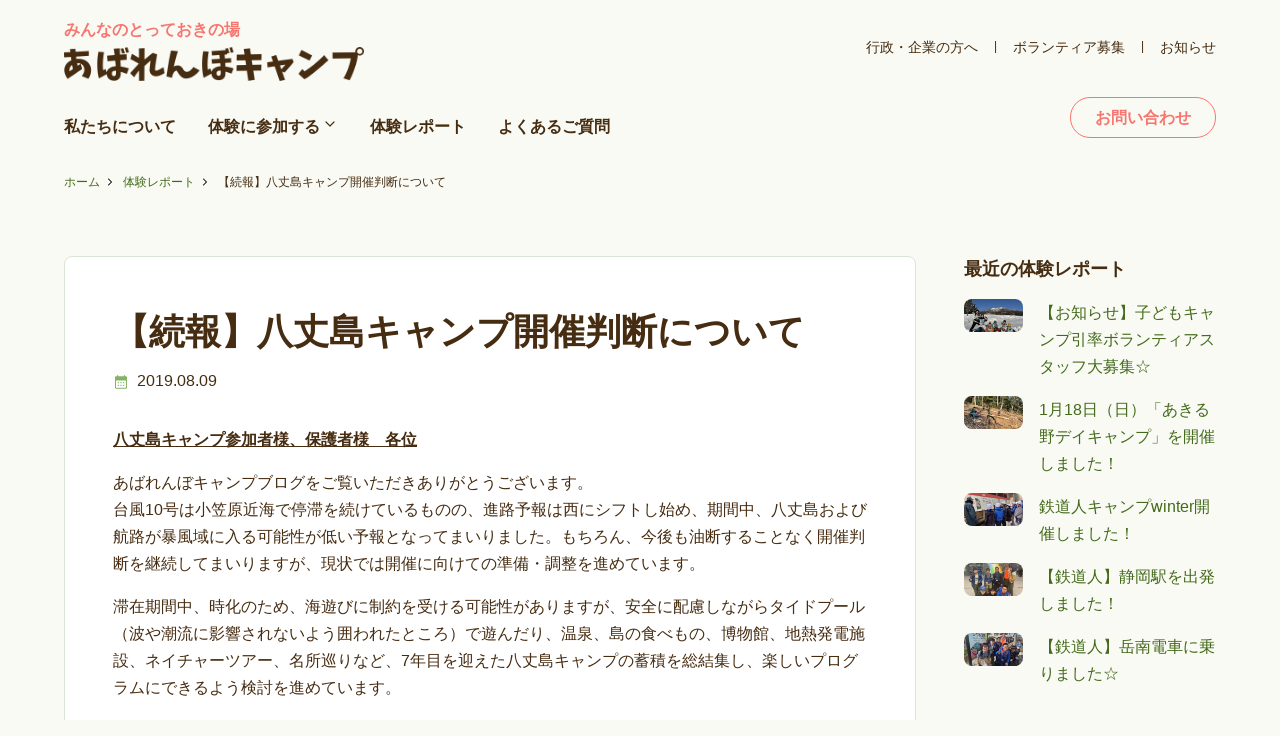

--- FILE ---
content_type: text/html; charset=UTF-8
request_url: https://www.abarenbo-camp.com/%E3%80%90%E7%B6%9A%E5%A0%B1%E3%80%91%E5%85%AB%E4%B8%88%E5%B3%B6%E3%82%AD%E3%83%A3%E3%83%B3%E3%83%97%E9%96%8B%E5%82%AC%E5%88%A4%E6%96%AD%E3%81%AB%E3%81%A4%E3%81%84%E3%81%A6/
body_size: 11726
content:
<!DOCTYPE html>
<html lang="ja">
<head>
  <meta charset="UTF-8">
 <title>【続報】八丈島キャンプ開催判断について | あばれんぼキャンプ　子どものアウトドア・自然体験</title>
  <meta name="viewport" content="width=device-width, initial-scale=1.0">
  <meta name="format-detection" content="telephone=no">
<link rel="stylesheet" type="text/css" media="all" href="https://www.abarenbo-camp.com/wordpress/wp-content/themes/abarenbo-camp/style.css" />
<!-- WordPressのjQueryを読み込ませない -->
<!-- Google tag (gtag.js) --> <script async src="https://www.googletagmanager.com/gtag/js?id=AW-1005049343"></script> <script> window.dataLayer = window.dataLayer || []; function gtag(){dataLayer.push(arguments);} gtag('js', new Date()); gtag('config', 'AW-1005049343'); </script>
<!-- Event snippet for メール申込送信完了 conversion page -->
<script>
if(window.location.href.includes('abarenbo-camp.com/thankyou-contact/')){
gtag('event', 'conversion', {'send_to': 'AW-1005049343/OXcmCMLhjKQaEP-rn98D'});
}
</script>	
<meta name='robots' content='index, follow, max-image-preview:large, max-snippet:-1, max-video-preview:-1' />

	<!-- This site is optimized with the Yoast SEO plugin v25.8 - https://yoast.com/wordpress/plugins/seo/ -->
	<link rel="canonical" href="https://www.abarenbo-camp.com/【続報】八丈島キャンプ開催判断について/" />
	<meta property="og:locale" content="ja_JP" />
	<meta property="og:type" content="article" />
	<meta property="og:title" content="【続報】八丈島キャンプ開催判断について | あばれんぼキャンプ　子どものアウトドア・自然体験" />
	<meta property="og:description" content="八丈島キャンプ参加者様、保護者様　各位 あばれんぼキャンプブログをご覧いただきありがとうございます。台風10号は小笠原近海で停滞を続けているものの、進路予報は西にシフトし始め、期間中、八丈島および航路が暴風域に入る可能性 [&hellip;]" />
	<meta property="og:url" content="https://www.abarenbo-camp.com/【続報】八丈島キャンプ開催判断について/" />
	<meta property="og:site_name" content="あばれんぼキャンプ　子どものアウトドア・自然体験" />
	<meta property="article:published_time" content="2019-08-09T05:53:02+00:00" />
	<meta property="og:image" content="https://www.abarenbo-camp.com/wordpress/wp-content/uploads/hachijo_1324_thumb.jpg" />
	<meta name="author" content="abarenbo-admin8031" />
	<meta name="twitter:card" content="summary_large_image" />
	<meta name="twitter:label1" content="執筆者" />
	<meta name="twitter:data1" content="abarenbo-admin8031" />
	<script type="application/ld+json" class="yoast-schema-graph">{"@context":"https://schema.org","@graph":[{"@type":"Article","@id":"https://www.abarenbo-camp.com/%e3%80%90%e7%b6%9a%e5%a0%b1%e3%80%91%e5%85%ab%e4%b8%88%e5%b3%b6%e3%82%ad%e3%83%a3%e3%83%b3%e3%83%97%e9%96%8b%e5%82%ac%e5%88%a4%e6%96%ad%e3%81%ab%e3%81%a4%e3%81%84%e3%81%a6/#article","isPartOf":{"@id":"https://www.abarenbo-camp.com/%e3%80%90%e7%b6%9a%e5%a0%b1%e3%80%91%e5%85%ab%e4%b8%88%e5%b3%b6%e3%82%ad%e3%83%a3%e3%83%b3%e3%83%97%e9%96%8b%e5%82%ac%e5%88%a4%e6%96%ad%e3%81%ab%e3%81%a4%e3%81%84%e3%81%a6/"},"author":{"name":"abarenbo-admin8031","@id":"https://www.abarenbo-camp.com/#/schema/person/0f01c6a3047ae00bf4a0d0a41c9acdb7"},"headline":"【続報】八丈島キャンプ開催判断について","datePublished":"2019-08-09T05:53:02+00:00","mainEntityOfPage":{"@id":"https://www.abarenbo-camp.com/%e3%80%90%e7%b6%9a%e5%a0%b1%e3%80%91%e5%85%ab%e4%b8%88%e5%b3%b6%e3%82%ad%e3%83%a3%e3%83%b3%e3%83%97%e9%96%8b%e5%82%ac%e5%88%a4%e6%96%ad%e3%81%ab%e3%81%a4%e3%81%84%e3%81%a6/"},"wordCount":2,"publisher":{"@id":"https://www.abarenbo-camp.com/#organization"},"image":{"@id":"https://www.abarenbo-camp.com/%e3%80%90%e7%b6%9a%e5%a0%b1%e3%80%91%e5%85%ab%e4%b8%88%e5%b3%b6%e3%82%ad%e3%83%a3%e3%83%b3%e3%83%97%e9%96%8b%e5%82%ac%e5%88%a4%e6%96%ad%e3%81%ab%e3%81%a4%e3%81%84%e3%81%a6/#primaryimage"},"thumbnailUrl":"https://www.abarenbo-camp.com/wordpress/wp-content/uploads/hachijo_1324_thumb.jpg","articleSection":["お知らせ"],"inLanguage":"ja"},{"@type":"WebPage","@id":"https://www.abarenbo-camp.com/%e3%80%90%e7%b6%9a%e5%a0%b1%e3%80%91%e5%85%ab%e4%b8%88%e5%b3%b6%e3%82%ad%e3%83%a3%e3%83%b3%e3%83%97%e9%96%8b%e5%82%ac%e5%88%a4%e6%96%ad%e3%81%ab%e3%81%a4%e3%81%84%e3%81%a6/","url":"https://www.abarenbo-camp.com/%e3%80%90%e7%b6%9a%e5%a0%b1%e3%80%91%e5%85%ab%e4%b8%88%e5%b3%b6%e3%82%ad%e3%83%a3%e3%83%b3%e3%83%97%e9%96%8b%e5%82%ac%e5%88%a4%e6%96%ad%e3%81%ab%e3%81%a4%e3%81%84%e3%81%a6/","name":"【続報】八丈島キャンプ開催判断について | あばれんぼキャンプ　子どものアウトドア・自然体験","isPartOf":{"@id":"https://www.abarenbo-camp.com/#website"},"primaryImageOfPage":{"@id":"https://www.abarenbo-camp.com/%e3%80%90%e7%b6%9a%e5%a0%b1%e3%80%91%e5%85%ab%e4%b8%88%e5%b3%b6%e3%82%ad%e3%83%a3%e3%83%b3%e3%83%97%e9%96%8b%e5%82%ac%e5%88%a4%e6%96%ad%e3%81%ab%e3%81%a4%e3%81%84%e3%81%a6/#primaryimage"},"image":{"@id":"https://www.abarenbo-camp.com/%e3%80%90%e7%b6%9a%e5%a0%b1%e3%80%91%e5%85%ab%e4%b8%88%e5%b3%b6%e3%82%ad%e3%83%a3%e3%83%b3%e3%83%97%e9%96%8b%e5%82%ac%e5%88%a4%e6%96%ad%e3%81%ab%e3%81%a4%e3%81%84%e3%81%a6/#primaryimage"},"thumbnailUrl":"https://www.abarenbo-camp.com/wordpress/wp-content/uploads/hachijo_1324_thumb.jpg","datePublished":"2019-08-09T05:53:02+00:00","breadcrumb":{"@id":"https://www.abarenbo-camp.com/%e3%80%90%e7%b6%9a%e5%a0%b1%e3%80%91%e5%85%ab%e4%b8%88%e5%b3%b6%e3%82%ad%e3%83%a3%e3%83%b3%e3%83%97%e9%96%8b%e5%82%ac%e5%88%a4%e6%96%ad%e3%81%ab%e3%81%a4%e3%81%84%e3%81%a6/#breadcrumb"},"inLanguage":"ja","potentialAction":[{"@type":"ReadAction","target":["https://www.abarenbo-camp.com/%e3%80%90%e7%b6%9a%e5%a0%b1%e3%80%91%e5%85%ab%e4%b8%88%e5%b3%b6%e3%82%ad%e3%83%a3%e3%83%b3%e3%83%97%e9%96%8b%e5%82%ac%e5%88%a4%e6%96%ad%e3%81%ab%e3%81%a4%e3%81%84%e3%81%a6/"]}]},{"@type":"ImageObject","inLanguage":"ja","@id":"https://www.abarenbo-camp.com/%e3%80%90%e7%b6%9a%e5%a0%b1%e3%80%91%e5%85%ab%e4%b8%88%e5%b3%b6%e3%82%ad%e3%83%a3%e3%83%b3%e3%83%97%e9%96%8b%e5%82%ac%e5%88%a4%e6%96%ad%e3%81%ab%e3%81%a4%e3%81%84%e3%81%a6/#primaryimage","url":"https://www.abarenbo-camp.com/wordpress/wp-content/uploads/hachijo_1324_thumb.jpg","contentUrl":"https://www.abarenbo-camp.com/wordpress/wp-content/uploads/hachijo_1324_thumb.jpg","width":244,"height":184},{"@type":"BreadcrumbList","@id":"https://www.abarenbo-camp.com/%e3%80%90%e7%b6%9a%e5%a0%b1%e3%80%91%e5%85%ab%e4%b8%88%e5%b3%b6%e3%82%ad%e3%83%a3%e3%83%b3%e3%83%97%e9%96%8b%e5%82%ac%e5%88%a4%e6%96%ad%e3%81%ab%e3%81%a4%e3%81%84%e3%81%a6/#breadcrumb","itemListElement":[{"@type":"ListItem","position":1,"name":"ホーム","item":"https://www.abarenbo-camp.com/"},{"@type":"ListItem","position":2,"name":"体験レポート","item":"https://www.abarenbo-camp.com/report/"},{"@type":"ListItem","position":3,"name":"【続報】八丈島キャンプ開催判断について"}]},{"@type":"WebSite","@id":"https://www.abarenbo-camp.com/#website","url":"https://www.abarenbo-camp.com/","name":"あばれんぼキャンプ　子どものアウトドア・自然体験","description":"子どものアウトドア・自然体験","publisher":{"@id":"https://www.abarenbo-camp.com/#organization"},"potentialAction":[{"@type":"SearchAction","target":{"@type":"EntryPoint","urlTemplate":"https://www.abarenbo-camp.com/?s={search_term_string}"},"query-input":{"@type":"PropertyValueSpecification","valueRequired":true,"valueName":"search_term_string"}}],"inLanguage":"ja"},{"@type":"Organization","@id":"https://www.abarenbo-camp.com/#organization","name":"あばれんぼキャンプ","url":"https://www.abarenbo-camp.com/","logo":{"@type":"ImageObject","inLanguage":"ja","@id":"https://www.abarenbo-camp.com/#/schema/logo/image/","url":"https://www.abarenbo-camp.com/wordpress/wp-content/uploads/logo.png","contentUrl":"https://www.abarenbo-camp.com/wordpress/wp-content/uploads/logo.png","width":670,"height":76,"caption":"あばれんぼキャンプ"},"image":{"@id":"https://www.abarenbo-camp.com/#/schema/logo/image/"}},{"@type":"Person","@id":"https://www.abarenbo-camp.com/#/schema/person/0f01c6a3047ae00bf4a0d0a41c9acdb7","name":"abarenbo-admin8031","image":{"@type":"ImageObject","inLanguage":"ja","@id":"https://www.abarenbo-camp.com/#/schema/person/image/","url":"https://secure.gravatar.com/avatar/77c8ee3c8225eb2351dd972abfa9783fcf0c7e1707b4f5fdb6949f29423eb4bc?s=96&d=mm&r=g","contentUrl":"https://secure.gravatar.com/avatar/77c8ee3c8225eb2351dd972abfa9783fcf0c7e1707b4f5fdb6949f29423eb4bc?s=96&d=mm&r=g","caption":"abarenbo-admin8031"}}]}</script>
	<!-- / Yoast SEO plugin. -->


<link rel='dns-prefetch' href='//www.googletagmanager.com' />
<link rel="alternate" type="application/rss+xml" title="あばれんぼキャンプ　子どものアウトドア・自然体験 &raquo; 【続報】八丈島キャンプ開催判断について のコメントのフィード" href="https://www.abarenbo-camp.com/%e3%80%90%e7%b6%9a%e5%a0%b1%e3%80%91%e5%85%ab%e4%b8%88%e5%b3%b6%e3%82%ad%e3%83%a3%e3%83%b3%e3%83%97%e9%96%8b%e5%82%ac%e5%88%a4%e6%96%ad%e3%81%ab%e3%81%a4%e3%81%84%e3%81%a6/feed/" />
<link rel="alternate" title="oEmbed (JSON)" type="application/json+oembed" href="https://www.abarenbo-camp.com/wp-json/oembed/1.0/embed?url=https%3A%2F%2Fwww.abarenbo-camp.com%2F%25e3%2580%2590%25e7%25b6%259a%25e5%25a0%25b1%25e3%2580%2591%25e5%2585%25ab%25e4%25b8%2588%25e5%25b3%25b6%25e3%2582%25ad%25e3%2583%25a3%25e3%2583%25b3%25e3%2583%2597%25e9%2596%258b%25e5%2582%25ac%25e5%2588%25a4%25e6%2596%25ad%25e3%2581%25ab%25e3%2581%25a4%25e3%2581%2584%25e3%2581%25a6%2F" />
<link rel="alternate" title="oEmbed (XML)" type="text/xml+oembed" href="https://www.abarenbo-camp.com/wp-json/oembed/1.0/embed?url=https%3A%2F%2Fwww.abarenbo-camp.com%2F%25e3%2580%2590%25e7%25b6%259a%25e5%25a0%25b1%25e3%2580%2591%25e5%2585%25ab%25e4%25b8%2588%25e5%25b3%25b6%25e3%2582%25ad%25e3%2583%25a3%25e3%2583%25b3%25e3%2583%2597%25e9%2596%258b%25e5%2582%25ac%25e5%2588%25a4%25e6%2596%25ad%25e3%2581%25ab%25e3%2581%25a4%25e3%2581%2584%25e3%2581%25a6%2F&#038;format=xml" />
<style id='wp-img-auto-sizes-contain-inline-css' type='text/css'>
img:is([sizes=auto i],[sizes^="auto," i]){contain-intrinsic-size:3000px 1500px}
/*# sourceURL=wp-img-auto-sizes-contain-inline-css */
</style>
<style id='wp-emoji-styles-inline-css' type='text/css'>

	img.wp-smiley, img.emoji {
		display: inline !important;
		border: none !important;
		box-shadow: none !important;
		height: 1em !important;
		width: 1em !important;
		margin: 0 0.07em !important;
		vertical-align: -0.1em !important;
		background: none !important;
		padding: 0 !important;
	}
/*# sourceURL=wp-emoji-styles-inline-css */
</style>
<style id='wp-block-library-inline-css' type='text/css'>
:root{--wp-block-synced-color:#7a00df;--wp-block-synced-color--rgb:122,0,223;--wp-bound-block-color:var(--wp-block-synced-color);--wp-editor-canvas-background:#ddd;--wp-admin-theme-color:#007cba;--wp-admin-theme-color--rgb:0,124,186;--wp-admin-theme-color-darker-10:#006ba1;--wp-admin-theme-color-darker-10--rgb:0,107,160.5;--wp-admin-theme-color-darker-20:#005a87;--wp-admin-theme-color-darker-20--rgb:0,90,135;--wp-admin-border-width-focus:2px}@media (min-resolution:192dpi){:root{--wp-admin-border-width-focus:1.5px}}.wp-element-button{cursor:pointer}:root .has-very-light-gray-background-color{background-color:#eee}:root .has-very-dark-gray-background-color{background-color:#313131}:root .has-very-light-gray-color{color:#eee}:root .has-very-dark-gray-color{color:#313131}:root .has-vivid-green-cyan-to-vivid-cyan-blue-gradient-background{background:linear-gradient(135deg,#00d084,#0693e3)}:root .has-purple-crush-gradient-background{background:linear-gradient(135deg,#34e2e4,#4721fb 50%,#ab1dfe)}:root .has-hazy-dawn-gradient-background{background:linear-gradient(135deg,#faaca8,#dad0ec)}:root .has-subdued-olive-gradient-background{background:linear-gradient(135deg,#fafae1,#67a671)}:root .has-atomic-cream-gradient-background{background:linear-gradient(135deg,#fdd79a,#004a59)}:root .has-nightshade-gradient-background{background:linear-gradient(135deg,#330968,#31cdcf)}:root .has-midnight-gradient-background{background:linear-gradient(135deg,#020381,#2874fc)}:root{--wp--preset--font-size--normal:16px;--wp--preset--font-size--huge:42px}.has-regular-font-size{font-size:1em}.has-larger-font-size{font-size:2.625em}.has-normal-font-size{font-size:var(--wp--preset--font-size--normal)}.has-huge-font-size{font-size:var(--wp--preset--font-size--huge)}.has-text-align-center{text-align:center}.has-text-align-left{text-align:left}.has-text-align-right{text-align:right}.has-fit-text{white-space:nowrap!important}#end-resizable-editor-section{display:none}.aligncenter{clear:both}.items-justified-left{justify-content:flex-start}.items-justified-center{justify-content:center}.items-justified-right{justify-content:flex-end}.items-justified-space-between{justify-content:space-between}.screen-reader-text{border:0;clip-path:inset(50%);height:1px;margin:-1px;overflow:hidden;padding:0;position:absolute;width:1px;word-wrap:normal!important}.screen-reader-text:focus{background-color:#ddd;clip-path:none;color:#444;display:block;font-size:1em;height:auto;left:5px;line-height:normal;padding:15px 23px 14px;text-decoration:none;top:5px;width:auto;z-index:100000}html :where(.has-border-color){border-style:solid}html :where([style*=border-top-color]){border-top-style:solid}html :where([style*=border-right-color]){border-right-style:solid}html :where([style*=border-bottom-color]){border-bottom-style:solid}html :where([style*=border-left-color]){border-left-style:solid}html :where([style*=border-width]){border-style:solid}html :where([style*=border-top-width]){border-top-style:solid}html :where([style*=border-right-width]){border-right-style:solid}html :where([style*=border-bottom-width]){border-bottom-style:solid}html :where([style*=border-left-width]){border-left-style:solid}html :where(img[class*=wp-image-]){height:auto;max-width:100%}:where(figure){margin:0 0 1em}html :where(.is-position-sticky){--wp-admin--admin-bar--position-offset:var(--wp-admin--admin-bar--height,0px)}@media screen and (max-width:600px){html :where(.is-position-sticky){--wp-admin--admin-bar--position-offset:0px}}

/*# sourceURL=wp-block-library-inline-css */
</style><style id='global-styles-inline-css' type='text/css'>
:root{--wp--preset--aspect-ratio--square: 1;--wp--preset--aspect-ratio--4-3: 4/3;--wp--preset--aspect-ratio--3-4: 3/4;--wp--preset--aspect-ratio--3-2: 3/2;--wp--preset--aspect-ratio--2-3: 2/3;--wp--preset--aspect-ratio--16-9: 16/9;--wp--preset--aspect-ratio--9-16: 9/16;--wp--preset--color--black: #000000;--wp--preset--color--cyan-bluish-gray: #abb8c3;--wp--preset--color--white: #ffffff;--wp--preset--color--pale-pink: #f78da7;--wp--preset--color--vivid-red: #cf2e2e;--wp--preset--color--luminous-vivid-orange: #ff6900;--wp--preset--color--luminous-vivid-amber: #fcb900;--wp--preset--color--light-green-cyan: #7bdcb5;--wp--preset--color--vivid-green-cyan: #00d084;--wp--preset--color--pale-cyan-blue: #8ed1fc;--wp--preset--color--vivid-cyan-blue: #0693e3;--wp--preset--color--vivid-purple: #9b51e0;--wp--preset--gradient--vivid-cyan-blue-to-vivid-purple: linear-gradient(135deg,rgb(6,147,227) 0%,rgb(155,81,224) 100%);--wp--preset--gradient--light-green-cyan-to-vivid-green-cyan: linear-gradient(135deg,rgb(122,220,180) 0%,rgb(0,208,130) 100%);--wp--preset--gradient--luminous-vivid-amber-to-luminous-vivid-orange: linear-gradient(135deg,rgb(252,185,0) 0%,rgb(255,105,0) 100%);--wp--preset--gradient--luminous-vivid-orange-to-vivid-red: linear-gradient(135deg,rgb(255,105,0) 0%,rgb(207,46,46) 100%);--wp--preset--gradient--very-light-gray-to-cyan-bluish-gray: linear-gradient(135deg,rgb(238,238,238) 0%,rgb(169,184,195) 100%);--wp--preset--gradient--cool-to-warm-spectrum: linear-gradient(135deg,rgb(74,234,220) 0%,rgb(151,120,209) 20%,rgb(207,42,186) 40%,rgb(238,44,130) 60%,rgb(251,105,98) 80%,rgb(254,248,76) 100%);--wp--preset--gradient--blush-light-purple: linear-gradient(135deg,rgb(255,206,236) 0%,rgb(152,150,240) 100%);--wp--preset--gradient--blush-bordeaux: linear-gradient(135deg,rgb(254,205,165) 0%,rgb(254,45,45) 50%,rgb(107,0,62) 100%);--wp--preset--gradient--luminous-dusk: linear-gradient(135deg,rgb(255,203,112) 0%,rgb(199,81,192) 50%,rgb(65,88,208) 100%);--wp--preset--gradient--pale-ocean: linear-gradient(135deg,rgb(255,245,203) 0%,rgb(182,227,212) 50%,rgb(51,167,181) 100%);--wp--preset--gradient--electric-grass: linear-gradient(135deg,rgb(202,248,128) 0%,rgb(113,206,126) 100%);--wp--preset--gradient--midnight: linear-gradient(135deg,rgb(2,3,129) 0%,rgb(40,116,252) 100%);--wp--preset--font-size--small: 13px;--wp--preset--font-size--medium: 20px;--wp--preset--font-size--large: 36px;--wp--preset--font-size--x-large: 42px;--wp--preset--spacing--20: 0.44rem;--wp--preset--spacing--30: 0.67rem;--wp--preset--spacing--40: 1rem;--wp--preset--spacing--50: 1.5rem;--wp--preset--spacing--60: 2.25rem;--wp--preset--spacing--70: 3.38rem;--wp--preset--spacing--80: 5.06rem;--wp--preset--shadow--natural: 6px 6px 9px rgba(0, 0, 0, 0.2);--wp--preset--shadow--deep: 12px 12px 50px rgba(0, 0, 0, 0.4);--wp--preset--shadow--sharp: 6px 6px 0px rgba(0, 0, 0, 0.2);--wp--preset--shadow--outlined: 6px 6px 0px -3px rgb(255, 255, 255), 6px 6px rgb(0, 0, 0);--wp--preset--shadow--crisp: 6px 6px 0px rgb(0, 0, 0);}:where(.is-layout-flex){gap: 0.5em;}:where(.is-layout-grid){gap: 0.5em;}body .is-layout-flex{display: flex;}.is-layout-flex{flex-wrap: wrap;align-items: center;}.is-layout-flex > :is(*, div){margin: 0;}body .is-layout-grid{display: grid;}.is-layout-grid > :is(*, div){margin: 0;}:where(.wp-block-columns.is-layout-flex){gap: 2em;}:where(.wp-block-columns.is-layout-grid){gap: 2em;}:where(.wp-block-post-template.is-layout-flex){gap: 1.25em;}:where(.wp-block-post-template.is-layout-grid){gap: 1.25em;}.has-black-color{color: var(--wp--preset--color--black) !important;}.has-cyan-bluish-gray-color{color: var(--wp--preset--color--cyan-bluish-gray) !important;}.has-white-color{color: var(--wp--preset--color--white) !important;}.has-pale-pink-color{color: var(--wp--preset--color--pale-pink) !important;}.has-vivid-red-color{color: var(--wp--preset--color--vivid-red) !important;}.has-luminous-vivid-orange-color{color: var(--wp--preset--color--luminous-vivid-orange) !important;}.has-luminous-vivid-amber-color{color: var(--wp--preset--color--luminous-vivid-amber) !important;}.has-light-green-cyan-color{color: var(--wp--preset--color--light-green-cyan) !important;}.has-vivid-green-cyan-color{color: var(--wp--preset--color--vivid-green-cyan) !important;}.has-pale-cyan-blue-color{color: var(--wp--preset--color--pale-cyan-blue) !important;}.has-vivid-cyan-blue-color{color: var(--wp--preset--color--vivid-cyan-blue) !important;}.has-vivid-purple-color{color: var(--wp--preset--color--vivid-purple) !important;}.has-black-background-color{background-color: var(--wp--preset--color--black) !important;}.has-cyan-bluish-gray-background-color{background-color: var(--wp--preset--color--cyan-bluish-gray) !important;}.has-white-background-color{background-color: var(--wp--preset--color--white) !important;}.has-pale-pink-background-color{background-color: var(--wp--preset--color--pale-pink) !important;}.has-vivid-red-background-color{background-color: var(--wp--preset--color--vivid-red) !important;}.has-luminous-vivid-orange-background-color{background-color: var(--wp--preset--color--luminous-vivid-orange) !important;}.has-luminous-vivid-amber-background-color{background-color: var(--wp--preset--color--luminous-vivid-amber) !important;}.has-light-green-cyan-background-color{background-color: var(--wp--preset--color--light-green-cyan) !important;}.has-vivid-green-cyan-background-color{background-color: var(--wp--preset--color--vivid-green-cyan) !important;}.has-pale-cyan-blue-background-color{background-color: var(--wp--preset--color--pale-cyan-blue) !important;}.has-vivid-cyan-blue-background-color{background-color: var(--wp--preset--color--vivid-cyan-blue) !important;}.has-vivid-purple-background-color{background-color: var(--wp--preset--color--vivid-purple) !important;}.has-black-border-color{border-color: var(--wp--preset--color--black) !important;}.has-cyan-bluish-gray-border-color{border-color: var(--wp--preset--color--cyan-bluish-gray) !important;}.has-white-border-color{border-color: var(--wp--preset--color--white) !important;}.has-pale-pink-border-color{border-color: var(--wp--preset--color--pale-pink) !important;}.has-vivid-red-border-color{border-color: var(--wp--preset--color--vivid-red) !important;}.has-luminous-vivid-orange-border-color{border-color: var(--wp--preset--color--luminous-vivid-orange) !important;}.has-luminous-vivid-amber-border-color{border-color: var(--wp--preset--color--luminous-vivid-amber) !important;}.has-light-green-cyan-border-color{border-color: var(--wp--preset--color--light-green-cyan) !important;}.has-vivid-green-cyan-border-color{border-color: var(--wp--preset--color--vivid-green-cyan) !important;}.has-pale-cyan-blue-border-color{border-color: var(--wp--preset--color--pale-cyan-blue) !important;}.has-vivid-cyan-blue-border-color{border-color: var(--wp--preset--color--vivid-cyan-blue) !important;}.has-vivid-purple-border-color{border-color: var(--wp--preset--color--vivid-purple) !important;}.has-vivid-cyan-blue-to-vivid-purple-gradient-background{background: var(--wp--preset--gradient--vivid-cyan-blue-to-vivid-purple) !important;}.has-light-green-cyan-to-vivid-green-cyan-gradient-background{background: var(--wp--preset--gradient--light-green-cyan-to-vivid-green-cyan) !important;}.has-luminous-vivid-amber-to-luminous-vivid-orange-gradient-background{background: var(--wp--preset--gradient--luminous-vivid-amber-to-luminous-vivid-orange) !important;}.has-luminous-vivid-orange-to-vivid-red-gradient-background{background: var(--wp--preset--gradient--luminous-vivid-orange-to-vivid-red) !important;}.has-very-light-gray-to-cyan-bluish-gray-gradient-background{background: var(--wp--preset--gradient--very-light-gray-to-cyan-bluish-gray) !important;}.has-cool-to-warm-spectrum-gradient-background{background: var(--wp--preset--gradient--cool-to-warm-spectrum) !important;}.has-blush-light-purple-gradient-background{background: var(--wp--preset--gradient--blush-light-purple) !important;}.has-blush-bordeaux-gradient-background{background: var(--wp--preset--gradient--blush-bordeaux) !important;}.has-luminous-dusk-gradient-background{background: var(--wp--preset--gradient--luminous-dusk) !important;}.has-pale-ocean-gradient-background{background: var(--wp--preset--gradient--pale-ocean) !important;}.has-electric-grass-gradient-background{background: var(--wp--preset--gradient--electric-grass) !important;}.has-midnight-gradient-background{background: var(--wp--preset--gradient--midnight) !important;}.has-small-font-size{font-size: var(--wp--preset--font-size--small) !important;}.has-medium-font-size{font-size: var(--wp--preset--font-size--medium) !important;}.has-large-font-size{font-size: var(--wp--preset--font-size--large) !important;}.has-x-large-font-size{font-size: var(--wp--preset--font-size--x-large) !important;}
/*# sourceURL=global-styles-inline-css */
</style>

<style id='classic-theme-styles-inline-css' type='text/css'>
/*! This file is auto-generated */
.wp-block-button__link{color:#fff;background-color:#32373c;border-radius:9999px;box-shadow:none;text-decoration:none;padding:calc(.667em + 2px) calc(1.333em + 2px);font-size:1.125em}.wp-block-file__button{background:#32373c;color:#fff;text-decoration:none}
/*# sourceURL=/wp-includes/css/classic-themes.min.css */
</style>
<link rel='stylesheet' id='contact-form-7-css' href='https://www.abarenbo-camp.com/wordpress/wp-content/plugins/contact-form-7/includes/css/styles.css?ver=6.1.1' type='text/css' media='all' />
<link rel="https://api.w.org/" href="https://www.abarenbo-camp.com/wp-json/" /><link rel="alternate" title="JSON" type="application/json" href="https://www.abarenbo-camp.com/wp-json/wp/v2/posts/22666" /><link rel="EditURI" type="application/rsd+xml" title="RSD" href="https://www.abarenbo-camp.com/wordpress/xmlrpc.php?rsd" />
<meta name="generator" content="WordPress 6.9" />
<link rel='shortlink' href='https://www.abarenbo-camp.com/?p=22666' />
<meta name="generator" content="Site Kit by Google 1.170.0" />
<!-- Google タグ マネージャー スニペット (Site Kit が追加) -->
<script type="text/javascript">
/* <![CDATA[ */

			( function( w, d, s, l, i ) {
				w[l] = w[l] || [];
				w[l].push( {'gtm.start': new Date().getTime(), event: 'gtm.js'} );
				var f = d.getElementsByTagName( s )[0],
					j = d.createElement( s ), dl = l != 'dataLayer' ? '&l=' + l : '';
				j.async = true;
				j.src = 'https://www.googletagmanager.com/gtm.js?id=' + i + dl;
				f.parentNode.insertBefore( j, f );
			} )( window, document, 'script', 'dataLayer', 'GTM-M3324592' );
			
/* ]]> */
</script>

<!-- (ここまで) Google タグ マネージャー スニペット (Site Kit が追加) -->
<link rel="icon" href="https://www.abarenbo-camp.com/wordpress/wp-content/uploads/icon-240x240.png" sizes="32x32" />
<link rel="icon" href="https://www.abarenbo-camp.com/wordpress/wp-content/uploads/icon-240x240.png" sizes="192x192" />
<link rel="apple-touch-icon" href="https://www.abarenbo-camp.com/wordpress/wp-content/uploads/icon-240x240.png" />
<meta name="msapplication-TileImage" content="https://www.abarenbo-camp.com/wordpress/wp-content/uploads/icon.png" />
	</head>

<body class="wp-singular post-template-default single single-post postid-22666 single-format-standard wp-theme-abarenbo-camp">

<header class="site-header">
	<div class="site-header__brand">
		<a href="https://www.abarenbo-camp.com">
			<p>みんなのとっておきの場</p>
		<img src="https://www.abarenbo-camp.com/wordpress/wp-content/themes/abarenbo-camp/images/logo.png" alt="あばれんぼキャンプ" width="670" height="76"></a>
	</div>

<nav class="site-header__nav">
	<ul id="menu-global" class="global"><li id="menu-item-33871" class="menu-item menu-item-type-post_type menu-item-object-page menu-item-33871"><a href="https://www.abarenbo-camp.com/profile/">私たち<br class="sp-only">について</a></li>
<li id="menu-item-14" class="has-child menu-item menu-item-type-custom menu-item-object-custom menu-item-has-children menu-item-14"><a href="#">体験に<br class="sp-only">参加する</a>
<ul class="sub-menu">
	<li id="menu-item-17" class="menu-item menu-item-type-custom menu-item-object-custom menu-item-17"><a href="https://www.abarenbo-camp.com/programms-status/accepting/">募集中の体験</a></li>
	<li id="menu-item-80" class="menu-item menu-item-type-custom menu-item-object-custom menu-item-80"><a href="https://www.abarenbo-camp.com/programms-category/camp/">世界を広げる「キャンプ」</a></li>
	<li id="menu-item-81" class="menu-item menu-item-type-custom menu-item-object-custom menu-item-81"><a href="https://www.abarenbo-camp.com/programms-category/project/">社会を変える「プロジェクト」</a></li>
</ul>
</li>
<li id="menu-item-15" class="menu-item menu-item-type-post_type menu-item-object-page current_page_parent menu-item-15"><a href="https://www.abarenbo-camp.com/report/">体験<br class="sp-only">レポート</a></li>
<li id="menu-item-108" class="menu-item menu-item-type-post_type menu-item-object-page menu-item-108"><a href="https://www.abarenbo-camp.com/faq/">よくある<br class="sp-only">ご質問</a></li>
</ul>	<div class="site-header__nav__sub">
		<div class="menu"><div class="openbtn"><span></span><span></span><span></span></div></div>
	<ul class="site-header__nav__sub__menu">
		<li><a href="https://www.abarenbo-camp.com/client/">行政・企業の方へ</a></li>
		<li><a href="https://www.abarenbo-camp.com/volunteer/">ボランティア募集</a></li>
		<li><a href="https://www.abarenbo-camp.com/info/">お知らせ</a></li>
	</ul>
	</div>
	<ul class="site-header__nav__contact">
		<li><a href="https://www.abarenbo-camp.com/contact/" class="button button--secondary">お問い合わせ</a></li>
<!--		<li><a href="#" class="button button--primary">体験申し込み</a></li>-->
	</ul>
</nav>
</header>


<p id="breadcrumbs"><span><span><a href="https://www.abarenbo-camp.com/">ホーム</a></span>  <span><a href="https://www.abarenbo-camp.com/report/">体験レポート</a></span>  <span class="breadcrumb_last" aria-current="page">【続報】八丈島キャンプ開催判断について</span></span></p><section class="page-section">

<div class="inner parent single">
	<div class="span-9 single__main white-box">

<header class="single__header">

<h1>【続報】八丈島キャンプ開催判断について</h1>
<div class="single__header__meta">
<time datetime="2019-08-09">2019.08.09</time>
</div>

</header>



<div class="single__contents">
		<p><u><strong>八丈島キャンプ参加者様、保護者様　各位</strong></u></p> <p>あばれんぼキャンプブログをご覧いただきありがとうございます。<br>台風10号は小笠原近海で停滞を続けているものの、進路予報は西にシフトし始め、期間中、八丈島および航路が暴風域に入る可能性が低い予報となってまいりました。もちろん、今後も油断することなく開催判断を継続してまいりますが、現状では開催に向けての準備・調整を進めています。</p> <p>滞在期間中、時化のため、海遊びに制約を受ける可能性がありますが、安全に配慮しながらタイドプール（波や潮流に影響されないよう囲われたところ）で遊んだり、温泉、島の食べもの、博物館、地熱発電施設、ネイチャーツアー、名所巡りなど、7年目を迎えた八丈島キャンプの蓄積を総結集し、楽しいプログラムにできるよう検討を進めています。</p> <p>本日は開催前日ですが、本日中に当法人が事業中止を判断することはございません。保護者様のご判断によりキャンセルを希望される場合には、担当岩越（090-6044-5790）まで時間を選ばず、ご忌憚なくご連絡願えれば幸です。<br>※開催判断につきましては、当方からご連絡を差し上げます。<br>※混乱が生じぬよう、お問合せの連絡については極力控えて頂きたく、ご協力をお願いします。</p> <p><a href="https://www.abarenbo-camp.com/wordpress/wp-content/uploads/hachijo_1324.jpg"><img decoding="async" title="hachijo_1324" style="border-top: 0px; border-right: 0px; background-image: none; border-bottom: 0px; padding-top: 0px; padding-left: 0px; margin: 0px; border-left: 0px; display: inline; padding-right: 0px" border="0" alt="hachijo_1324" src="https://www.abarenbo-camp.com/wordpress/wp-content/uploads/hachijo_1324_thumb.jpg" width="244" height="184"></a><a href="https://www.abarenbo-camp.com/wordpress/wp-content/uploads/hachijo_1356.jpg"><img decoding="async" title="hachijo_1356" style="border-top: 0px; border-right: 0px; background-image: none; border-bottom: 0px; padding-top: 0px; padding-left: 0px; border-left: 0px; display: inline; padding-right: 0px" border="0" alt="hachijo_1356" src="https://www.abarenbo-camp.com/wordpress/wp-content/uploads/hachijo_1356_thumb.jpg" width="244" height="184"></a></p></div>

	</div>
	<div class="span-3 single__sidebar">

	<aside class="margin">
	<h3 class="no-margin-top">最近の体験レポート</h3>
<a class="media" href="https://www.abarenbo-camp.com/%e3%80%90%e3%81%8a%e7%9f%a5%e3%82%89%e3%81%9b%e3%80%91%e5%ad%90%e3%81%a9%e3%82%82%e3%82%ad%e3%83%a3%e3%83%b3%e3%83%97%e5%bc%95%e7%8e%87%e3%83%9c%e3%83%a9%e3%83%b3%e3%83%86%e3%82%a3%e3%82%a2%e3%82%b9/">
	<div class="media__photo">
					<img width="460" height="260" src="https://www.abarenbo-camp.com/wordpress/wp-content/uploads/att.g73CZlVBfh3ARWElu_7MrjIPqf7JuocnTVgtuGqZBn4-460x260.jpeg" class="thumbnail wp-post-image" alt="" decoding="async" loading="lazy" /> 
			</div>
<p class="media__text">【お知らせ】子どもキャンプ引率ボランティアスタッフ大募集☆</p>
</a>
<a class="media" href="https://www.abarenbo-camp.com/1%e6%9c%8818%e6%97%a5%ef%bc%88%e6%97%a5%ef%bc%89%e3%80%8c%e3%81%82%e3%81%8d%e3%82%8b%e9%87%8e%e3%83%87%e3%82%a4%e3%82%ad%e3%83%a3%e3%83%b3%e3%83%97%e3%80%8d%e3%82%92%e9%96%8b%e5%82%ac%e3%81%97/">
	<div class="media__photo">
					<img width="460" height="260" src="https://www.abarenbo-camp.com/wordpress/wp-content/uploads/IMG_0813-1-460x260.jpg" class="thumbnail wp-post-image" alt="" decoding="async" loading="lazy" /> 
			</div>
<p class="media__text">1月18日（日）「あきる野デイキャンプ」を開催しました！</p>
</a>
<a class="media" href="https://www.abarenbo-camp.com/%e9%89%84%e9%81%93%e4%ba%ba%e3%82%ad%e3%83%a3%e3%83%b3%e3%83%97winter%e9%96%8b%e5%82%ac%e3%81%97%e3%81%be%e3%81%97%e3%81%9f%ef%bc%81/">
	<div class="media__photo">
					<img width="460" height="260" src="https://www.abarenbo-camp.com/wordpress/wp-content/uploads/IMG_0718-1-460x260.jpg" class="thumbnail wp-post-image" alt="" decoding="async" loading="lazy" /> 
			</div>
<p class="media__text">鉄道人キャンプwinter開催しました！</p>
</a>
<a class="media" href="https://www.abarenbo-camp.com/%e3%80%90%e9%89%84%e9%81%93%e4%ba%ba%e3%80%91%e9%9d%99%e5%b2%a1%e9%a7%85%e3%82%92%e5%87%ba%e7%99%ba%e3%81%97%e3%81%be%e3%81%97%e3%81%9f%ef%bc%81/">
	<div class="media__photo">
					<img width="460" height="260" src="https://www.abarenbo-camp.com/wordpress/wp-content/uploads/IMG_0690-460x260.jpeg" class="thumbnail wp-post-image" alt="" decoding="async" loading="lazy" /> 
			</div>
<p class="media__text">【鉄道人】静岡駅を出発しました！</p>
</a>
<a class="media" href="https://www.abarenbo-camp.com/%e3%80%90%e9%89%84%e9%81%93%e4%ba%ba%e3%80%91%e5%b2%b3%e5%8d%97%e9%9b%bb%e8%bb%8a%e3%81%ab%e4%b9%97%e3%82%8a%e3%81%be%e3%81%97%e3%81%9f%e2%98%86/">
	<div class="media__photo">
					<img width="460" height="260" src="https://www.abarenbo-camp.com/wordpress/wp-content/uploads/IMG_0662-460x260.jpeg" class="thumbnail wp-post-image" alt="" decoding="async" loading="lazy" /> 
			</div>
<p class="media__text">【鉄道人】岳南電車に乗りました☆</p>
</a>

</ul>
	</aside>
		<aside>
		<h3 class="no-margin-top">SNSで最新情報を受け取る</h3>
		<p>SNSにてお知らせ、体験のレポートを発信しています。最新情報を受け取りたい方はぜひフォローください。</p>
		<ul class="sns">
			<li><a href="https://www.instagram.com/abarenbocamp/" target="_blank"><img src="https://www.abarenbo-camp.com/wordpress/wp-content/themes/abarenbo-camp/images/instagram-green.svg" alt="instagram"></a></li>
			<li><a href="https://twitter.com/abarenbocamp" target="_blank"><img src="https://www.abarenbo-camp.com/wordpress/wp-content/themes/abarenbo-camp/images/social-twitter-green.svg" alt="twitter"></a></li>
			<li><a href="https://www.facebook.com/abarenbocamp/" target="_blank"><img src="https://www.abarenbo-camp.com/wordpress/wp-content/themes/abarenbo-camp/images/social-facebook-green.svg" alt="facebook"></a></li>
		</ul>
	</aside>
	</div>
</div>

<div class="inner section">
		<div class="text-center">
		<a href="https://www.abarenbo-camp.com/report/" class="button button--tertiary">体験レポート一覧へ</a>
	</div>
		</div>



</section>
<div class="bg-wave">
<div class="illust__top06"><img src="https://www.abarenbo-camp.com/wordpress/wp-content/themes/abarenbo-camp/images/tree03.png" alt="木のイラスト" width="375" height="317"></div>

<div class="illust__top07"><img src="https://www.abarenbo-camp.com/wordpress/wp-content/themes/abarenbo-camp/images/children02.png" alt="子供たちのイラスト" width="360" height="360"></div>

<footer class="footer">
	<div class="footer__inner parent">
	<div class="span-6 footer—title">
		<div class="footer__logo"><img src="https://www.abarenbo-camp.com/wordpress/wp-content/themes/abarenbo-camp/images/logo-white.png" alt="あばれんぼキャンプ" width="640" height="73"></div>
		<ul class="sns margin">
			<li><a href="https://www.instagram.com/abarenbocamp/" target="_blank"><img src="https://www.abarenbo-camp.com/wordpress/wp-content/themes/abarenbo-camp/images/instagram1.svg" alt="instagram"></a></li>
			<li><a href="https://twitter.com/abarenbocamp" target="_blank"><img src="https://www.abarenbo-camp.com/wordpress/wp-content/themes/abarenbo-camp/images/social-twitter.svg" alt="twitter"></a></li>
			<li><a href="https://www.facebook.com/abarenbocamp/" target="_blank"><img src="https://www.abarenbo-camp.com/wordpress/wp-content/themes/abarenbo-camp/images/social-facebook.svg" alt="facebook"></a></li>
		</ul>
		
		<div class="sp-only text-center footer__button"><a href="#" class="button button--secondary">お問い合わせ</a></div>
		
	<ul id="menu-footer-pdf" class="pdf-list"><li id="menu-item-72" class="menu-item menu-item-type-custom menu-item-object-custom menu-item-72"><a target="_blank" href="https://www.abarenbo-camp.com/wordpress/wp-content/uploads/標準旅行業約款.pdf">標準旅行業約款</a></li>
<li id="menu-item-73" class="menu-item menu-item-type-custom menu-item-object-custom menu-item-73"><a target="_blank" href="https://www.abarenbo-camp.com/wordpress/wp-content/uploads/国内募集型企画旅行旅行条件書.pdf">国内募集型企画旅行条件書</a></li>
<li id="menu-item-74" class="menu-item menu-item-type-custom menu-item-object-custom menu-item-74"><a target="_blank" href="https://www.abarenbo-camp.com/wordpress/wp-content/uploads/料金表2020年.pdf">料金表</a></li>
</ul>	</div>
	<div class="span-6 footer__address">
<dl><dt>イベント企画</dt><dd>特定非営利法人　野外遊び喜び総合研究所<br>あばれんぼキャンプ<br>〒183-0035　東京都府中市四谷3-27-1-A<br>TEL：042-364-8031<br>FAX：042-202-0881<br>E-mail：info@abarenbo-camp.com</dd>
</dl>
<dl><dt>旅行主催企画・実施</dt><dd>合同会社ACT　あばれんぼキャンプツアーズ<br>東京都知事登録旅行業第2-7834号<br>（一社）全国旅行業協会正会員<br>〒183-0035　東京都府中市四谷3-27-1-A<br>TEL：042-319-9682<br>FAX：042-319-9683<br>E-mail：info@ac-tours.jp</dd>
</dl>
	</div>
	
	</div>
</footer>
</div>

<script src="https://ajax.googleapis.com/ajax/libs/jquery/3.6.0/jquery.min.js"></script>	
    <script src="https://www.abarenbo-camp.com/wordpress/wp-content/themes/abarenbo-camp/js/index.js"></script>
	<script type="text/javascript" charset="utf-8">

</script>
<script type="speculationrules">
{"prefetch":[{"source":"document","where":{"and":[{"href_matches":"/*"},{"not":{"href_matches":["/wordpress/wp-*.php","/wordpress/wp-admin/*","/wordpress/wp-content/uploads/*","/wordpress/wp-content/*","/wordpress/wp-content/plugins/*","/wordpress/wp-content/themes/abarenbo-camp/*","/*\\?(.+)"]}},{"not":{"selector_matches":"a[rel~=\"nofollow\"]"}},{"not":{"selector_matches":".no-prefetch, .no-prefetch a"}}]},"eagerness":"conservative"}]}
</script>
<script type="text/javascript">
document.addEventListener('wpcf7mailsent',function(event) {
    if ('115' == event.detail.contactFormId) {
        location.replace("https://www.abarenbo-camp.com/thankyou-contact/");
    }
},false);
</script>
<script type="text/javascript">
document.addEventListener('wpcf7mailsent',function(event) {
    if( '33704' == event.detail.contactFormId) {
        location.replace("https://www.abarenbo-camp.com/thankyou-application/");
    }
},false);
</script>
		<!-- Google タグ マネージャー (noscript) スニペット (Site Kit が追加) -->
		<noscript>
			<iframe src="https://www.googletagmanager.com/ns.html?id=GTM-M3324592" height="0" width="0" style="display:none;visibility:hidden"></iframe>
		</noscript>
		<!-- (ここまで) Google タグ マネージャー (noscript) スニペット (Site Kit が追加) -->
		<script type="text/javascript" src="https://www.abarenbo-camp.com/wordpress/wp-includes/js/dist/hooks.min.js?ver=dd5603f07f9220ed27f1" id="wp-hooks-js"></script>
<script type="text/javascript" src="https://www.abarenbo-camp.com/wordpress/wp-includes/js/dist/i18n.min.js?ver=c26c3dc7bed366793375" id="wp-i18n-js"></script>
<script type="text/javascript" id="wp-i18n-js-after">
/* <![CDATA[ */
wp.i18n.setLocaleData( { 'text direction\u0004ltr': [ 'ltr' ] } );
//# sourceURL=wp-i18n-js-after
/* ]]> */
</script>
<script type="text/javascript" src="https://www.abarenbo-camp.com/wordpress/wp-content/plugins/contact-form-7/includes/swv/js/index.js?ver=6.1.1" id="swv-js"></script>
<script type="text/javascript" id="contact-form-7-js-translations">
/* <![CDATA[ */
( function( domain, translations ) {
	var localeData = translations.locale_data[ domain ] || translations.locale_data.messages;
	localeData[""].domain = domain;
	wp.i18n.setLocaleData( localeData, domain );
} )( "contact-form-7", {"translation-revision-date":"2025-08-05 08:50:03+0000","generator":"GlotPress\/4.0.1","domain":"messages","locale_data":{"messages":{"":{"domain":"messages","plural-forms":"nplurals=1; plural=0;","lang":"ja_JP"},"This contact form is placed in the wrong place.":["\u3053\u306e\u30b3\u30f3\u30bf\u30af\u30c8\u30d5\u30a9\u30fc\u30e0\u306f\u9593\u9055\u3063\u305f\u4f4d\u7f6e\u306b\u7f6e\u304b\u308c\u3066\u3044\u307e\u3059\u3002"],"Error:":["\u30a8\u30e9\u30fc:"]}},"comment":{"reference":"includes\/js\/index.js"}} );
//# sourceURL=contact-form-7-js-translations
/* ]]> */
</script>
<script type="text/javascript" id="contact-form-7-js-before">
/* <![CDATA[ */
var wpcf7 = {
    "api": {
        "root": "https:\/\/www.abarenbo-camp.com\/wp-json\/",
        "namespace": "contact-form-7\/v1"
    }
};
//# sourceURL=contact-form-7-js-before
/* ]]> */
</script>
<script type="text/javascript" src="https://www.abarenbo-camp.com/wordpress/wp-content/plugins/contact-form-7/includes/js/index.js?ver=6.1.1" id="contact-form-7-js"></script>
<script id="wp-emoji-settings" type="application/json">
{"baseUrl":"https://s.w.org/images/core/emoji/17.0.2/72x72/","ext":".png","svgUrl":"https://s.w.org/images/core/emoji/17.0.2/svg/","svgExt":".svg","source":{"concatemoji":"https://www.abarenbo-camp.com/wordpress/wp-includes/js/wp-emoji-release.min.js?ver=6.9"}}
</script>
<script type="module">
/* <![CDATA[ */
/*! This file is auto-generated */
const a=JSON.parse(document.getElementById("wp-emoji-settings").textContent),o=(window._wpemojiSettings=a,"wpEmojiSettingsSupports"),s=["flag","emoji"];function i(e){try{var t={supportTests:e,timestamp:(new Date).valueOf()};sessionStorage.setItem(o,JSON.stringify(t))}catch(e){}}function c(e,t,n){e.clearRect(0,0,e.canvas.width,e.canvas.height),e.fillText(t,0,0);t=new Uint32Array(e.getImageData(0,0,e.canvas.width,e.canvas.height).data);e.clearRect(0,0,e.canvas.width,e.canvas.height),e.fillText(n,0,0);const a=new Uint32Array(e.getImageData(0,0,e.canvas.width,e.canvas.height).data);return t.every((e,t)=>e===a[t])}function p(e,t){e.clearRect(0,0,e.canvas.width,e.canvas.height),e.fillText(t,0,0);var n=e.getImageData(16,16,1,1);for(let e=0;e<n.data.length;e++)if(0!==n.data[e])return!1;return!0}function u(e,t,n,a){switch(t){case"flag":return n(e,"\ud83c\udff3\ufe0f\u200d\u26a7\ufe0f","\ud83c\udff3\ufe0f\u200b\u26a7\ufe0f")?!1:!n(e,"\ud83c\udde8\ud83c\uddf6","\ud83c\udde8\u200b\ud83c\uddf6")&&!n(e,"\ud83c\udff4\udb40\udc67\udb40\udc62\udb40\udc65\udb40\udc6e\udb40\udc67\udb40\udc7f","\ud83c\udff4\u200b\udb40\udc67\u200b\udb40\udc62\u200b\udb40\udc65\u200b\udb40\udc6e\u200b\udb40\udc67\u200b\udb40\udc7f");case"emoji":return!a(e,"\ud83e\u1fac8")}return!1}function f(e,t,n,a){let r;const o=(r="undefined"!=typeof WorkerGlobalScope&&self instanceof WorkerGlobalScope?new OffscreenCanvas(300,150):document.createElement("canvas")).getContext("2d",{willReadFrequently:!0}),s=(o.textBaseline="top",o.font="600 32px Arial",{});return e.forEach(e=>{s[e]=t(o,e,n,a)}),s}function r(e){var t=document.createElement("script");t.src=e,t.defer=!0,document.head.appendChild(t)}a.supports={everything:!0,everythingExceptFlag:!0},new Promise(t=>{let n=function(){try{var e=JSON.parse(sessionStorage.getItem(o));if("object"==typeof e&&"number"==typeof e.timestamp&&(new Date).valueOf()<e.timestamp+604800&&"object"==typeof e.supportTests)return e.supportTests}catch(e){}return null}();if(!n){if("undefined"!=typeof Worker&&"undefined"!=typeof OffscreenCanvas&&"undefined"!=typeof URL&&URL.createObjectURL&&"undefined"!=typeof Blob)try{var e="postMessage("+f.toString()+"("+[JSON.stringify(s),u.toString(),c.toString(),p.toString()].join(",")+"));",a=new Blob([e],{type:"text/javascript"});const r=new Worker(URL.createObjectURL(a),{name:"wpTestEmojiSupports"});return void(r.onmessage=e=>{i(n=e.data),r.terminate(),t(n)})}catch(e){}i(n=f(s,u,c,p))}t(n)}).then(e=>{for(const n in e)a.supports[n]=e[n],a.supports.everything=a.supports.everything&&a.supports[n],"flag"!==n&&(a.supports.everythingExceptFlag=a.supports.everythingExceptFlag&&a.supports[n]);var t;a.supports.everythingExceptFlag=a.supports.everythingExceptFlag&&!a.supports.flag,a.supports.everything||((t=a.source||{}).concatemoji?r(t.concatemoji):t.wpemoji&&t.twemoji&&(r(t.twemoji),r(t.wpemoji)))});
//# sourceURL=https://www.abarenbo-camp.com/wordpress/wp-includes/js/wp-emoji-loader.min.js
/* ]]> */
</script>
</body>

</html>
 

--- FILE ---
content_type: image/svg+xml
request_url: https://www.abarenbo-camp.com/wordpress/wp-content/themes/abarenbo-camp/images/social-twitter-green.svg
body_size: 501
content:
<!-- Generated by IcoMoon.io -->
<svg version="1.1" xmlns="http://www.w3.org/2000/svg" width="24" height="24" viewBox="0 0 24 24" fill="#85b264">
<title>social-twitter</title>
<path d="M18.89 7.012c0.808-0.496 1.343-1.173 1.605-2.034-0.786 0.417-1.569 0.703-2.351 0.861-0.703-0.756-1.593-1.14-2.66-1.14-1.043 0-1.924 0.366-2.643 1.078-0.715 0.717-1.076 1.588-1.076 2.605 0 0.309 0.039 0.585 0.117 0.819-3.076-0.105-5.622-1.381-7.628-3.837-0.34 0.601-0.51 1.213-0.51 1.846 0 1.301 0.549 2.332 1.645 3.089-0.625-0.053-1.176-0.211-1.645-0.47 0 0.929 0.273 1.705 0.82 2.388 0.549 0.676 1.254 1.107 2.115 1.291-0.312 0.080-0.641 0.118-0.979 0.118-0.312 0-0.533-0.026-0.664-0.083 0.23 0.757 0.664 1.371 1.291 1.841 0.625 0.472 1.344 0.721 2.152 0.743-1.332 1.045-2.855 1.562-4.578 1.562-0.422 0-0.721-0.006-0.902-0.038 1.697 1.102 3.586 1.649 5.676 1.649 2.139 0 4.029-0.542 5.674-1.626 1.645-1.078 2.859-2.408 3.639-3.974 0.784-1.564 1.172-3.192 1.172-4.892v-0.468c0.758-0.57 1.371-1.212 1.84-1.921-0.68 0.293-1.383 0.492-2.11 0.593z"></path>
</svg>
